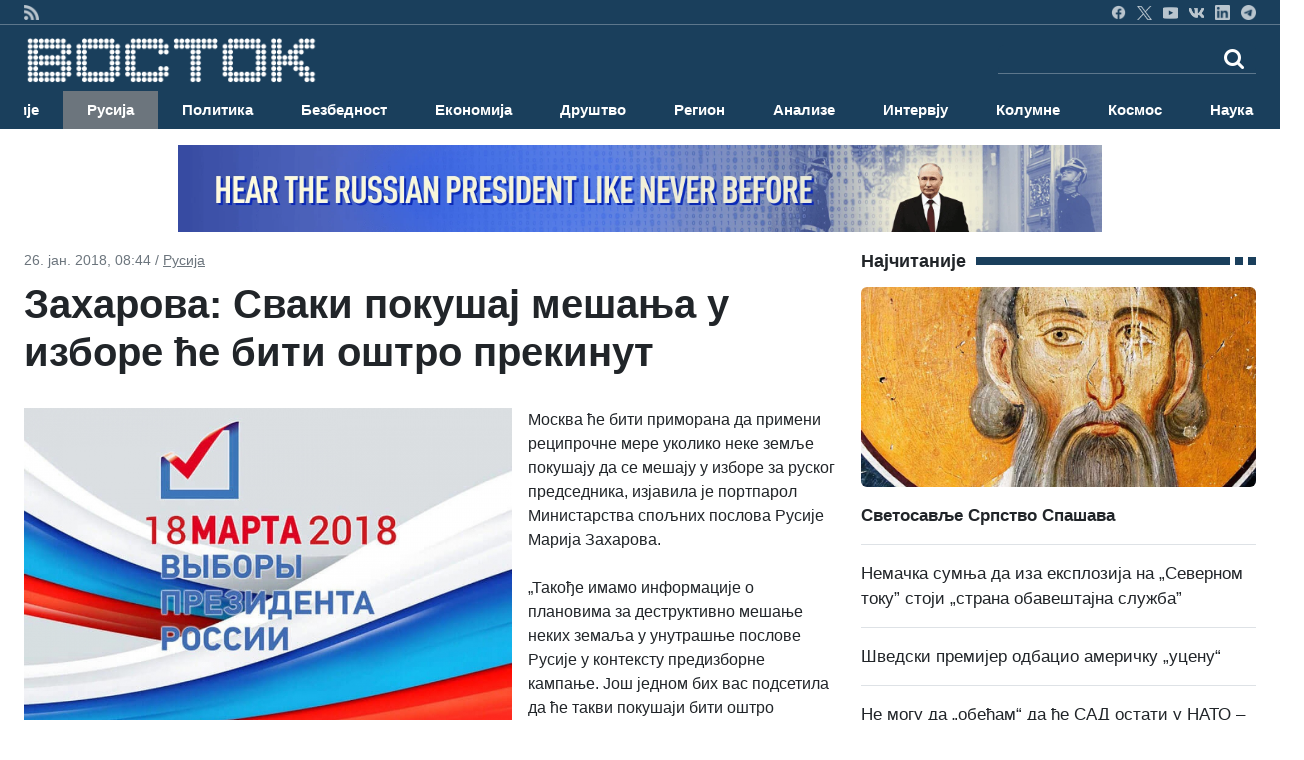

--- FILE ---
content_type: text/html; charset=UTF-8
request_url: https://vostok.rs/index.php?option=btg_novosti&catnovosti=1&idnovost=107375&Zaharova:-Svaki-pokusaj-mesanja-u-izbore-ce-biti-ostro-prekinut
body_size: 11865
content:


<!DOCTYPE html>
<html xmlns="http://www.w3.org/1999/xhtml" xml:lang="sr-rs" lang="sr-rs">

<head>
	<meta charset="utf-8">
	<meta http-equiv="X-UA-Compatible" content="IE=edge">
	<meta name="viewport" content="width=device-width, initial-scale=1">
	<title>Захарова: Сваки покушај мешања у изборе ће бити оштро прекинут</title>

	<!-- <link href="sajt/sabloni2/css/bootstrap.min.css" rel="stylesheet"> -->
	<link href="https://cdn.jsdelivr.net/npm/bootstrap@5.3.3/dist/css/bootstrap.min.css" rel="stylesheet" integrity="sha384-QWTKZyjpPEjISv5WaRU9OFeRpok6YctnYmDr5pNlyT2bRjXh0JMhjY6hW+ALEwIH" crossorigin="anonymous">
	<link href="https://maxcdn.bootstrapcdn.com/font-awesome/4.2.0/css/font-awesome.min.css" rel="stylesheet">
	<link href="sajt/sabloni2/css/style_v2.css" rel="stylesheet">
	<link href="sajt/sabloni2/css/slajder_v2.css" rel="stylesheet">

	
	<meta name="keywords" content="Zaharova:-Svaki-pokusaj-mesanja-u-izbore-ce-biti-ostro-prekinut, Захарова: Сваки покушај мешања у изборе ће бити оштро прекинут">
	
	<meta name="description" content="Москва ће бити приморана да примени реципрочне мере уколико неке земље покушају да се мешају у изборе за руског председника, ...">
	<meta property="og:site_name" content="ВОСТОК вести">
	<meta property="og:title" content="Захарова: Сваки покушај мешања у изборе ће бити оштро прекинут" />
	<meta property="og:type" content="website" />
	<meta property="og:url" content="https://www.vostok.rs/index.php?option=btg_novosti&catnovosti=1&idnovost=107375&Zaharova:-Svaki-pokusaj-mesanja-u-izbore-ce-biti-ostro-prekinut" />
	<meta property="og:description" content="Москва ће бити приморана да примени реципрочне мере уколико неке земље покушају да се мешају у изборе за руског председника, ..." />
	
	<meta property="og:image:width" content="1200" />
	<meta property="og:image:height" content="630" />

	<meta property="og:image" content="https://vostok.rs/sajt/doc/Image/novosti_sr/rusija/107375_vest_tgf.jpg"/>	
	<meta name="twitter:site" content="vostokvesti">
	<meta name="twitter:card" content="summary">
	<meta name="twitter:image:width" content="150">
	<meta name="twitter:image:height" content="150">

	<link rel="shortcut stilovi" href="sajt/sabloni2/img/favicon.ico" type="image/x-stilovi">
	<link rel="stilovi" href="sajt/sabloni2/img/fav.png" type="image/x-stilovi">
	<link rel="shortcut icon" href="sajt/static/favicon.ico" />

	<meta property="fb:admins" content="521605079" />
	<meta property="fb:app_id" content="107325186090942" />

	<link href="https://maxcdn.bootstrapcdn.com/font-awesome/4.2.0/css/font-awesome.min.css" rel="stylesheet">
	<link href='https://fonts.googleapis.com/css?family=Roboto+Condensed:700' rel='stylesheet' type='text/css'>
	<link href='https://fonts.googleapis.com/css?family=Ropa+Sans' rel='stylesheet' type='text/css'>

	<script src="sajt/sabloni2/js/jquery-1.11.3.min.js"></script>
	<script src="sajt/sabloni2/js/jquery-migrate-1.2.1.min.js"></script>

	<!-- REKLAME -->
	<script type="text/javascript" src="/sajt/js/jquery.cycle.all.min.js"></script>
	<script type="text/javascript">
		function RunMe() {
			$.fn.cycle.defaults.speed = 900;
			$.fn.cycle.defaults.timeout = 6000;

		}
		$(document).ready(
			function() {
				RunMe();
			}
		);
	</script>

	
		<script>
			//			    $(document).ready(function () {

			$('#fade-1C1').ready(function() {
				$('#fade-1C1').cycle({
					fx: 'fade'
				});
			});
			//			    });
		</script>

	
		<script>
			//			    $(document).ready(function () {

			$('#fadeD4').ready(function() {
				$('#fadeD4').cycle({
					fx: 'fade'
				});
			});
			//			    });
		</script>

	
		<script>
			//			    $(document).ready(function () {

			$('#fade12D4').ready(function() {
				$('#fade12D4').cycle({
					fx: 'fade'
				});
			});
			//			    });
		</script>

	
		<script>
			//			    $(document).ready(function () {

			$('#fade15D4').ready(function() {
				$('#fade15D4').cycle({
					fx: 'fade'
				});
			});
			//			    });
		</script>

	
		<script>
			//			    $(document).ready(function () {

			$('#fade16D4').ready(function() {
				$('#fade16D4').cycle({
					fx: 'fade'
				});
			});
			//			    });
		</script>

	
		<script>
			//			    $(document).ready(function () {

			$('#fade14D4').ready(function() {
				$('#fade14D4').cycle({
					fx: 'fade'
				});
			});
			//			    });
		</script>

	
		<script>
			//			    $(document).ready(function () {

			$('#fade11D4').ready(function() {
				$('#fade11D4').cycle({
					fx: 'fade'
				});
			});
			//			    });
		</script>

	
		<script>
			//			    $(document).ready(function () {

			$('#fade10D4').ready(function() {
				$('#fade10D4').cycle({
					fx: 'fade'
				});
			});
			//			    });
		</script>

	
		<script>
			//			    $(document).ready(function () {

			$('#fade4D4').ready(function() {
				$('#fade4D4').cycle({
					fx: 'fade'
				});
			});
			//			    });
		</script>

	
		<script>
			//			    $(document).ready(function () {

			$('#fade13D4').ready(function() {
				$('#fade13D4').cycle({
					fx: 'fade'
				});
			});
			//			    });
		</script>

	
		<script>
			//			    $(document).ready(function () {

			$('#fade5D4').ready(function() {
				$('#fade5D4').cycle({
					fx: 'fade'
				});
			});
			//			    });
		</script>

	
		<script>
			//			    $(document).ready(function () {

			$('#fade9D4').ready(function() {
				$('#fade9D4').cycle({
					fx: 'fade'
				});
			});
			//			    });
		</script>

	
		<script>
			//			    $(document).ready(function () {

			$('#fade8D4').ready(function() {
				$('#fade8D4').cycle({
					fx: 'fade'
				});
			});
			//			    });
		</script>

	
		<script>
			//			    $(document).ready(function () {

			$('#fade17D4').ready(function() {
				$('#fade17D4').cycle({
					fx: 'fade'
				});
			});
			//			    });
		</script>

	
		<script>
			//			    $(document).ready(function () {

			$('#fade3D4').ready(function() {
				$('#fade3D4').cycle({
					fx: 'fade'
				});
			});
			//			    });
		</script>

	
		<script>
			//			    $(document).ready(function () {

			$('#fade6D4').ready(function() {
				$('#fade6D4').cycle({
					fx: 'fade'
				});
			});
			//			    });
		</script>

	
		<script>
			//			    $(document).ready(function () {

			$('#fade7D4').ready(function() {
				$('#fade7D4').cycle({
					fx: 'fade'
				});
			});
			//			    });
		</script>

	
		<script>
			//			    $(document).ready(function () {

			$('#fade2D4').ready(function() {
				$('#fade2D4').cycle({
					fx: 'fade'
				});
			});
			//			    });
		</script>

	
		<script>
			//			    $(document).ready(function () {

			$('#fade1D4').ready(function() {
				$('#fade1D4').cycle({
					fx: 'fade'
				});
			});
			//			    });
		</script>

	
		<script>
			//			    $(document).ready(function () {

			$('#fadeD1').ready(function() {
				$('#fadeD1').cycle({
					fx: 'fade'
				});
			});
			//			    });
		</script>

	
		<script>
			//			    $(document).ready(function () {

			$('#fadeD3').ready(function() {
				$('#fadeD3').cycle({
					fx: 'fade'
				});
			});
			//			    });
		</script>

	
		<script>
			//			    $(document).ready(function () {

			$('#fade12D3').ready(function() {
				$('#fade12D3').cycle({
					fx: 'fade'
				});
			});
			//			    });
		</script>

	
		<script>
			//			    $(document).ready(function () {

			$('#fade15D3').ready(function() {
				$('#fade15D3').cycle({
					fx: 'fade'
				});
			});
			//			    });
		</script>

	
		<script>
			//			    $(document).ready(function () {

			$('#fade16D3').ready(function() {
				$('#fade16D3').cycle({
					fx: 'fade'
				});
			});
			//			    });
		</script>

	
		<script>
			//			    $(document).ready(function () {

			$('#fade14D3').ready(function() {
				$('#fade14D3').cycle({
					fx: 'fade'
				});
			});
			//			    });
		</script>

	
		<script>
			//			    $(document).ready(function () {

			$('#fade11D3').ready(function() {
				$('#fade11D3').cycle({
					fx: 'fade'
				});
			});
			//			    });
		</script>

	
		<script>
			//			    $(document).ready(function () {

			$('#fade10D3').ready(function() {
				$('#fade10D3').cycle({
					fx: 'fade'
				});
			});
			//			    });
		</script>

	
		<script>
			//			    $(document).ready(function () {

			$('#fade4D3').ready(function() {
				$('#fade4D3').cycle({
					fx: 'fade'
				});
			});
			//			    });
		</script>

	
		<script>
			//			    $(document).ready(function () {

			$('#fade13D3').ready(function() {
				$('#fade13D3').cycle({
					fx: 'fade'
				});
			});
			//			    });
		</script>

	
		<script>
			//			    $(document).ready(function () {

			$('#fade5D3').ready(function() {
				$('#fade5D3').cycle({
					fx: 'fade'
				});
			});
			//			    });
		</script>

	
		<script>
			//			    $(document).ready(function () {

			$('#fade9D3').ready(function() {
				$('#fade9D3').cycle({
					fx: 'fade'
				});
			});
			//			    });
		</script>

	
		<script>
			//			    $(document).ready(function () {

			$('#fade8D3').ready(function() {
				$('#fade8D3').cycle({
					fx: 'fade'
				});
			});
			//			    });
		</script>

	
		<script>
			//			    $(document).ready(function () {

			$('#fade17D3').ready(function() {
				$('#fade17D3').cycle({
					fx: 'fade'
				});
			});
			//			    });
		</script>

	
		<script>
			//			    $(document).ready(function () {

			$('#fade3D3').ready(function() {
				$('#fade3D3').cycle({
					fx: 'fade'
				});
			});
			//			    });
		</script>

	
		<script>
			//			    $(document).ready(function () {

			$('#fade6D3').ready(function() {
				$('#fade6D3').cycle({
					fx: 'fade'
				});
			});
			//			    });
		</script>

	
		<script>
			//			    $(document).ready(function () {

			$('#fade6D2').ready(function() {
				$('#fade6D2').cycle({
					fx: 'fade'
				});
			});
			//			    });
		</script>

	
		<script>
			//			    $(document).ready(function () {

			$('#fade7D2').ready(function() {
				$('#fade7D2').cycle({
					fx: 'fade'
				});
			});
			//			    });
		</script>

	
		<script>
			//			    $(document).ready(function () {

			$('#fade7D3').ready(function() {
				$('#fade7D3').cycle({
					fx: 'fade'
				});
			});
			//			    });
		</script>

	
		<script>
			//			    $(document).ready(function () {

			$('#fade2D3').ready(function() {
				$('#fade2D3').cycle({
					fx: 'fade'
				});
			});
			//			    });
		</script>

	
		<script>
			//			    $(document).ready(function () {

			$('#fadeD2').ready(function() {
				$('#fadeD2').cycle({
					fx: 'fade'
				});
			});
			//			    });
		</script>

	
		<script>
			//			    $(document).ready(function () {

			$('#fade12D2').ready(function() {
				$('#fade12D2').cycle({
					fx: 'fade'
				});
			});
			//			    });
		</script>

	
		<script>
			//			    $(document).ready(function () {

			$('#fade15D2').ready(function() {
				$('#fade15D2').cycle({
					fx: 'fade'
				});
			});
			//			    });
		</script>

	
		<script>
			//			    $(document).ready(function () {

			$('#fade16D2').ready(function() {
				$('#fade16D2').cycle({
					fx: 'fade'
				});
			});
			//			    });
		</script>

	
		<script>
			//			    $(document).ready(function () {

			$('#fade14D2').ready(function() {
				$('#fade14D2').cycle({
					fx: 'fade'
				});
			});
			//			    });
		</script>

	
		<script>
			//			    $(document).ready(function () {

			$('#fade11D2').ready(function() {
				$('#fade11D2').cycle({
					fx: 'fade'
				});
			});
			//			    });
		</script>

	
		<script>
			//			    $(document).ready(function () {

			$('#fade10D2').ready(function() {
				$('#fade10D2').cycle({
					fx: 'fade'
				});
			});
			//			    });
		</script>

	
		<script>
			//			    $(document).ready(function () {

			$('#fade4D2').ready(function() {
				$('#fade4D2').cycle({
					fx: 'fade'
				});
			});
			//			    });
		</script>

	
		<script>
			//			    $(document).ready(function () {

			$('#fade13D2').ready(function() {
				$('#fade13D2').cycle({
					fx: 'fade'
				});
			});
			//			    });
		</script>

	
		<script>
			//			    $(document).ready(function () {

			$('#fade5D2').ready(function() {
				$('#fade5D2').cycle({
					fx: 'fade'
				});
			});
			//			    });
		</script>

	
		<script>
			//			    $(document).ready(function () {

			$('#fade9D2').ready(function() {
				$('#fade9D2').cycle({
					fx: 'fade'
				});
			});
			//			    });
		</script>

	
		<script>
			//			    $(document).ready(function () {

			$('#fade8D2').ready(function() {
				$('#fade8D2').cycle({
					fx: 'fade'
				});
			});
			//			    });
		</script>

	
		<script>
			//			    $(document).ready(function () {

			$('#fade17D2').ready(function() {
				$('#fade17D2').cycle({
					fx: 'fade'
				});
			});
			//			    });
		</script>

	
		<script>
			//			    $(document).ready(function () {

			$('#fade3D2').ready(function() {
				$('#fade3D2').cycle({
					fx: 'fade'
				});
			});
			//			    });
		</script>

	
		<script>
			//			    $(document).ready(function () {

			$('#fade2D2').ready(function() {
				$('#fade2D2').cycle({
					fx: 'fade'
				});
			});
			//			    });
		</script>

	
		<script>
			//			    $(document).ready(function () {

			$('#fade1D2').ready(function() {
				$('#fade1D2').cycle({
					fx: 'fade'
				});
			});
			//			    });
		</script>

	
		<script>
			//			    $(document).ready(function () {

			$('#fade1D3').ready(function() {
				$('#fade1D3').cycle({
					fx: 'fade'
				});
			});
			//			    });
		</script>

	
		<script>
			//			    $(document).ready(function () {

			$('#fade-1C3').ready(function() {
				$('#fade-1C3').cycle({
					fx: 'fade'
				});
			});
			//			    });
		</script>

	
		<script>
			//			    $(document).ready(function () {

			$('#fade-1IS').ready(function() {
				$('#fade-1IS').cycle({
					fx: 'fade'
				});
			});
			//			    });
		</script>

	
		<script>
			//			    $(document).ready(function () {

			$('#fade-1IS').ready(function() {
				$('#fade-1IS').cycle({
					fx: 'fade'
				});
			});
			//			    });
		</script>

	
		<script>
			//			    $(document).ready(function () {

			$('#fade-1IS').ready(function() {
				$('#fade-1IS').cycle({
					fx: 'fade'
				});
			});
			//			    });
		</script>

	
		<script>
			//			    $(document).ready(function () {

			$('#fade-1IS').ready(function() {
				$('#fade-1IS').cycle({
					fx: 'fade'
				});
			});
			//			    });
		</script>

	
		<script>
			//			    $(document).ready(function () {

			$('#fade-1IS').ready(function() {
				$('#fade-1IS').cycle({
					fx: 'fade'
				});
			});
			//			    });
		</script>

	
		<script>
			//			    $(document).ready(function () {

			$('#fade-1IS').ready(function() {
				$('#fade-1IS').cycle({
					fx: 'fade'
				});
			});
			//			    });
		</script>

	
		<script>
			//			    $(document).ready(function () {

			$('#fade-1IS').ready(function() {
				$('#fade-1IS').cycle({
					fx: 'fade'
				});
			});
			//			    });
		</script>

	
		<script>
			//			    $(document).ready(function () {

			$('#fade-1IS').ready(function() {
				$('#fade-1IS').cycle({
					fx: 'fade'
				});
			});
			//			    });
		</script>

	
		<script>
			//			    $(document).ready(function () {

			$('#fade-1IS').ready(function() {
				$('#fade-1IS').cycle({
					fx: 'fade'
				});
			});
			//			    });
		</script>

	
		<script>
			//			    $(document).ready(function () {

			$('#fade-1IS').ready(function() {
				$('#fade-1IS').cycle({
					fx: 'fade'
				});
			});
			//			    });
		</script>

	
		<script>
			//			    $(document).ready(function () {

			$('#fade7D5').ready(function() {
				$('#fade7D5').cycle({
					fx: 'fade'
				});
			});
			//			    });
		</script>

	
		<script>
			//			    $(document).ready(function () {

			$('#fade6D5').ready(function() {
				$('#fade6D5').cycle({
					fx: 'fade'
				});
			});
			//			    });
		</script>

	
		<script>
			//			    $(document).ready(function () {

			$('#fade2D5').ready(function() {
				$('#fade2D5').cycle({
					fx: 'fade'
				});
			});
			//			    });
		</script>

	
		<script>
			//			    $(document).ready(function () {

			$('#fade1D5').ready(function() {
				$('#fade1D5').cycle({
					fx: 'fade'
				});
			});
			//			    });
		</script>

	
		<script>
			//			    $(document).ready(function () {

			$('#fade-1C4').ready(function() {
				$('#fade-1C4').cycle({
					fx: 'fade'
				});
			});
			//			    });
		</script>

	
		<script>
			//			    $(document).ready(function () {

			$('#fade-1C5').ready(function() {
				$('#fade-1C5').cycle({
					fx: 'fade'
				});
			});
			//			    });
		</script>

	
		<script>
			//			    $(document).ready(function () {

			$('#fade14D1').ready(function() {
				$('#fade14D1').cycle({
					fx: 'fade'
				});
			});
			//			    });
		</script>

	
		<script>
			//			    $(document).ready(function () {

			$('#fade18D1').ready(function() {
				$('#fade18D1').cycle({
					fx: 'fade'
				});
			});
			//			    });
		</script>

	
		<script>
			//			    $(document).ready(function () {

			$('#fade11D1').ready(function() {
				$('#fade11D1').cycle({
					fx: 'fade'
				});
			});
			//			    });
		</script>

	
		<script>
			//			    $(document).ready(function () {

			$('#fade1D1').ready(function() {
				$('#fade1D1').cycle({
					fx: 'fade'
				});
			});
			//			    });
		</script>

	
		<script>
			//			    $(document).ready(function () {

			$('#fade2D1').ready(function() {
				$('#fade2D1').cycle({
					fx: 'fade'
				});
			});
			//			    });
		</script>

	
		<script>
			//			    $(document).ready(function () {

			$('#fade4D1').ready(function() {
				$('#fade4D1').cycle({
					fx: 'fade'
				});
			});
			//			    });
		</script>

	
		<script>
			//			    $(document).ready(function () {

			$('#fade12D1').ready(function() {
				$('#fade12D1').cycle({
					fx: 'fade'
				});
			});
			//			    });
		</script>

	
		<script>
			//			    $(document).ready(function () {

			$('#fade10D1').ready(function() {
				$('#fade10D1').cycle({
					fx: 'fade'
				});
			});
			//			    });
		</script>

	
		<script>
			//			    $(document).ready(function () {

			$('#fade10D1').ready(function() {
				$('#fade10D1').cycle({
					fx: 'fade'
				});
			});
			//			    });
		</script>

	
		<script>
			//			    $(document).ready(function () {

			$('#fade13D1').ready(function() {
				$('#fade13D1').cycle({
					fx: 'fade'
				});
			});
			//			    });
		</script>

	
		<script>
			//			    $(document).ready(function () {

			$('#fade5D1').ready(function() {
				$('#fade5D1').cycle({
					fx: 'fade'
				});
			});
			//			    });
		</script>

	
		<script>
			//			    $(document).ready(function () {

			$('#fade9D1').ready(function() {
				$('#fade9D1').cycle({
					fx: 'fade'
				});
			});
			//			    });
		</script>

	
		<script>
			//			    $(document).ready(function () {

			$('#fade15D1').ready(function() {
				$('#fade15D1').cycle({
					fx: 'fade'
				});
			});
			//			    });
		</script>

	
		<script>
			//			    $(document).ready(function () {

			$('#fade16D1').ready(function() {
				$('#fade16D1').cycle({
					fx: 'fade'
				});
			});
			//			    });
		</script>

	
		<script>
			//			    $(document).ready(function () {

			$('#fade6D1').ready(function() {
				$('#fade6D1').cycle({
					fx: 'fade'
				});
			});
			//			    });
		</script>

	
		<script>
			//			    $(document).ready(function () {

			$('#fade3D1').ready(function() {
				$('#fade3D1').cycle({
					fx: 'fade'
				});
			});
			//			    });
		</script>

	
		<script>
			//			    $(document).ready(function () {

			$('#fade17D1').ready(function() {
				$('#fade17D1').cycle({
					fx: 'fade'
				});
			});
			//			    });
		</script>

	
		<script>
			//			    $(document).ready(function () {

			$('#fade8D1').ready(function() {
				$('#fade8D1').cycle({
					fx: 'fade'
				});
			});
			//			    });
		</script>

	
		<script>
			//			    $(document).ready(function () {

			$('#fade7D1').ready(function() {
				$('#fade7D1').cycle({
					fx: 'fade'
				});
			});
			//			    });
		</script>

	
		<script>
			//			    $(document).ready(function () {

			$('#fade-1C2').ready(function() {
				$('#fade-1C2').cycle({
					fx: 'fade'
				});
			});
			//			    });
		</script>

	
		<script>
			//			    $(document).ready(function () {

			$('#fade7PD').ready(function() {
				$('#fade7PD').cycle({
					fx: 'fade'
				});
			});
			//			    });
		</script>

	
		<script>
			//			    $(document).ready(function () {

			$('#fade2PD').ready(function() {
				$('#fade2PD').cycle({
					fx: 'fade'
				});
			});
			//			    });
		</script>

	
		<script>
			//			    $(document).ready(function () {

			$('#fade6PD').ready(function() {
				$('#fade6PD').cycle({
					fx: 'fade'
				});
			});
			//			    });
		</script>

	
		<script>
			//			    $(document).ready(function () {

			$('#fade1PD').ready(function() {
				$('#fade1PD').cycle({
					fx: 'fade'
				});
			});
			//			    });
		</script>

	
		<script>
			//			    $(document).ready(function () {

			$('#fade12PD').ready(function() {
				$('#fade12PD').cycle({
					fx: 'fade'
				});
			});
			//			    });
		</script>

	
		<script>
			//			    $(document).ready(function () {

			$('#fade15PD').ready(function() {
				$('#fade15PD').cycle({
					fx: 'fade'
				});
			});
			//			    });
		</script>

	
		<script>
			//			    $(document).ready(function () {

			$('#fade16PD').ready(function() {
				$('#fade16PD').cycle({
					fx: 'fade'
				});
			});
			//			    });
		</script>

	
		<script>
			//			    $(document).ready(function () {

			$('#fade14PD').ready(function() {
				$('#fade14PD').cycle({
					fx: 'fade'
				});
			});
			//			    });
		</script>

	
		<script>
			//			    $(document).ready(function () {

			$('#fade13PD').ready(function() {
				$('#fade13PD').cycle({
					fx: 'fade'
				});
			});
			//			    });
		</script>

	
		<script>
			//			    $(document).ready(function () {

			$('#fade17PD').ready(function() {
				$('#fade17PD').cycle({
					fx: 'fade'
				});
			});
			//			    });
		</script>

	
		<script>
			//			    $(document).ready(function () {

			$('#fade11PD').ready(function() {
				$('#fade11PD').cycle({
					fx: 'fade'
				});
			});
			//			    });
		</script>

	
		<script>
			//			    $(document).ready(function () {

			$('#fade9PD').ready(function() {
				$('#fade9PD').cycle({
					fx: 'fade'
				});
			});
			//			    });
		</script>

	
		<script>
			//			    $(document).ready(function () {

			$('#fade5PD').ready(function() {
				$('#fade5PD').cycle({
					fx: 'fade'
				});
			});
			//			    });
		</script>

	
		<script>
			//			    $(document).ready(function () {

			$('#fade10PD').ready(function() {
				$('#fade10PD').cycle({
					fx: 'fade'
				});
			});
			//			    });
		</script>

	
		<script>
			//			    $(document).ready(function () {

			$('#fade4PD').ready(function() {
				$('#fade4PD').cycle({
					fx: 'fade'
				});
			});
			//			    });
		</script>

	
		<script>
			//			    $(document).ready(function () {

			$('#fade15V').ready(function() {
				$('#fade15V').cycle({
					fx: 'fade'
				});
			});
			//			    });
		</script>

	
		<script>
			//			    $(document).ready(function () {

			$('#fade16V').ready(function() {
				$('#fade16V').cycle({
					fx: 'fade'
				});
			});
			//			    });
		</script>

	
		<script>
			//			    $(document).ready(function () {

			$('#fade14V').ready(function() {
				$('#fade14V').cycle({
					fx: 'fade'
				});
			});
			//			    });
		</script>

	
		<script>
			//			    $(document).ready(function () {

			$('#fade13V').ready(function() {
				$('#fade13V').cycle({
					fx: 'fade'
				});
			});
			//			    });
		</script>

	
		<script>
			//			    $(document).ready(function () {

			$('#fade17V').ready(function() {
				$('#fade17V').cycle({
					fx: 'fade'
				});
			});
			//			    });
		</script>

	
		<script>
			//			    $(document).ready(function () {

			$('#fade6V').ready(function() {
				$('#fade6V').cycle({
					fx: 'fade'
				});
			});
			//			    });
		</script>

	
		<script>
			//			    $(document).ready(function () {

			$('#fade12V').ready(function() {
				$('#fade12V').cycle({
					fx: 'fade'
				});
			});
			//			    });
		</script>

	
		<script>
			//			    $(document).ready(function () {

			$('#fade1V').ready(function() {
				$('#fade1V').cycle({
					fx: 'fade'
				});
			});
			//			    });
		</script>

	
		<script>
			//			    $(document).ready(function () {

			$('#fade11V').ready(function() {
				$('#fade11V').cycle({
					fx: 'fade'
				});
			});
			//			    });
		</script>

	
		<script>
			//			    $(document).ready(function () {

			$('#fade9V').ready(function() {
				$('#fade9V').cycle({
					fx: 'fade'
				});
			});
			//			    });
		</script>

	
		<script>
			//			    $(document).ready(function () {

			$('#fade5V').ready(function() {
				$('#fade5V').cycle({
					fx: 'fade'
				});
			});
			//			    });
		</script>

	
		<script>
			//			    $(document).ready(function () {

			$('#fade10V').ready(function() {
				$('#fade10V').cycle({
					fx: 'fade'
				});
			});
			//			    });
		</script>

	
		<script>
			//			    $(document).ready(function () {

			$('#fade4V').ready(function() {
				$('#fade4V').cycle({
					fx: 'fade'
				});
			});
			//			    });
		</script>

	
		<script>
			//			    $(document).ready(function () {

			$('#fade8V').ready(function() {
				$('#fade8V').cycle({
					fx: 'fade'
				});
			});
			//			    });
		</script>

	
		<script>
			//			    $(document).ready(function () {

			$('#fade3V').ready(function() {
				$('#fade3V').cycle({
					fx: 'fade'
				});
			});
			//			    });
		</script>

	
		<script>
			//			    $(document).ready(function () {

			$('#fade7V').ready(function() {
				$('#fade7V').cycle({
					fx: 'fade'
				});
			});
			//			    });
		</script>

	
		<script>
			//			    $(document).ready(function () {

			$('#fade2V').ready(function() {
				$('#fade2V').cycle({
					fx: 'fade'
				});
			});
			//			    });
		</script>

	
		<script>
			//			    $(document).ready(function () {

			$('#fade15V').ready(function() {
				$('#fade15V').cycle({
					fx: 'fade'
				});
			});
			//			    });
		</script>

	
		<script>
			//			    $(document).ready(function () {

			$('#fade12V').ready(function() {
				$('#fade12V').cycle({
					fx: 'fade'
				});
			});
			//			    });
		</script>

	
		<script>
			//			    $(document).ready(function () {

			$('#fade16V').ready(function() {
				$('#fade16V').cycle({
					fx: 'fade'
				});
			});
			//			    });
		</script>

	
		<script>
			//			    $(document).ready(function () {

			$('#fade14V').ready(function() {
				$('#fade14V').cycle({
					fx: 'fade'
				});
			});
			//			    });
		</script>

	
		<script>
			//			    $(document).ready(function () {

			$('#fade13V').ready(function() {
				$('#fade13V').cycle({
					fx: 'fade'
				});
			});
			//			    });
		</script>

	
		<script>
			//			    $(document).ready(function () {

			$('#fade17V').ready(function() {
				$('#fade17V').cycle({
					fx: 'fade'
				});
			});
			//			    });
		</script>

	
		<script>
			//			    $(document).ready(function () {

			$('#fade11V').ready(function() {
				$('#fade11V').cycle({
					fx: 'fade'
				});
			});
			//			    });
		</script>

	
		<script>
			//			    $(document).ready(function () {

			$('#fade9V').ready(function() {
				$('#fade9V').cycle({
					fx: 'fade'
				});
			});
			//			    });
		</script>

	
		<script>
			//			    $(document).ready(function () {

			$('#fade5V').ready(function() {
				$('#fade5V').cycle({
					fx: 'fade'
				});
			});
			//			    });
		</script>

	
		<script>
			//			    $(document).ready(function () {

			$('#fade10V').ready(function() {
				$('#fade10V').cycle({
					fx: 'fade'
				});
			});
			//			    });
		</script>

	
		<script>
			//			    $(document).ready(function () {

			$('#fade1V').ready(function() {
				$('#fade1V').cycle({
					fx: 'fade'
				});
			});
			//			    });
		</script>

	
		<script>
			//			    $(document).ready(function () {

			$('#fade6V').ready(function() {
				$('#fade6V').cycle({
					fx: 'fade'
				});
			});
			//			    });
		</script>

	
		<script>
			//			    $(document).ready(function () {

			$('#fade2V').ready(function() {
				$('#fade2V').cycle({
					fx: 'fade'
				});
			});
			//			    });
		</script>

	
		<script>
			//			    $(document).ready(function () {

			$('#fade3V').ready(function() {
				$('#fade3V').cycle({
					fx: 'fade'
				});
			});
			//			    });
		</script>

	
		<script>
			//			    $(document).ready(function () {

			$('#fade8V').ready(function() {
				$('#fade8V').cycle({
					fx: 'fade'
				});
			});
			//			    });
		</script>

	
		<script>
			//			    $(document).ready(function () {

			$('#fade4V').ready(function() {
				$('#fade4V').cycle({
					fx: 'fade'
				});
			});
			//			    });
		</script>

	
		<script>
			//			    $(document).ready(function () {

			$('#fade7V').ready(function() {
				$('#fade7V').cycle({
					fx: 'fade'
				});
			});
			//			    });
		</script>

	
		<script>
			//			    $(document).ready(function () {

			$('#fade-1V').ready(function() {
				$('#fade-1V').cycle({
					fx: 'fade'
				});
			});
			//			    });
		</script>

	
		<script>
			//			    $(document).ready(function () {

			$('#fadeV').ready(function() {
				$('#fadeV').cycle({
					fx: 'fade'
				});
			});
			//			    });
		</script>

	
		<script>
			//			    $(document).ready(function () {

			$('#fade-1V').ready(function() {
				$('#fade-1V').cycle({
					fx: 'fade'
				});
			});
			//			    });
		</script>

	
		<script>
			//			    $(document).ready(function () {

			$('#fadeD12').ready(function() {
				$('#fadeD12').cycle({
					fx: 'fade'
				});
			});
			//			    });
		</script>

	
		<script>
			//			    $(document).ready(function () {

			$('#fade-1D12').ready(function() {
				$('#fade-1D12').cycle({
					fx: 'fade'
				});
			});
			//			    });
		</script>

	
		<script>
			//			    $(document).ready(function () {

			$('#fadeD1').ready(function() {
				$('#fadeD1').cycle({
					fx: 'fade'
				});
			});
			//			    });
		</script>

	
		<script>
			//			    $(document).ready(function () {

			$('#fadePD').ready(function() {
				$('#fadePD').cycle({
					fx: 'fade'
				});
			});
			//			    });
		</script>

	
		<script>
			//			    $(document).ready(function () {

			$('#fadeD4').ready(function() {
				$('#fadeD4').cycle({
					fx: 'fade'
				});
			});
			//			    });
		</script>

	
		<script>
			//			    $(document).ready(function () {

			$('#fadeIS').ready(function() {
				$('#fadeIS').cycle({
					fx: 'fade'
				});
			});
			//			    });
		</script>

	
		<script>
			//			    $(document).ready(function () {

			$('#fade-1C5').ready(function() {
				$('#fade-1C5').cycle({
					fx: 'fade'
				});
			});
			//			    });
		</script>

	
	<script type="text/javascript">
		$(document).ready(function() {
			$(".kreatki-link .show-preuzmi-link").click(function() {
				$(this).hide();
				$(".kreatki-link .hide-preuzmi-link").css("display", "block");
			});
		});
	</script>

	
	<style>
		.panel-body:not(.two-col) {
			padding: 0px
		}

		.glyphicon {
			margin-right: 5px;
		}

		.glyphicon-new-window {
			margin-left: 5px;
		}

		.panel-body .radio,
		.panel-body .checkbox {
			margin-top: 0px;
			margin-bottom: 0px;
		}

		.panel-body .list-group {
			margin-bottom: 0;
		}

		.margin-bottom-none {
			margin-bottom: 0;
		}

		.panel-body .radio label,
		.panel-body .checkbox label {
			display: block;
		}

		.panel-poll * {
			color: white;
		}

		.panel-poll button.btn.btn-primary.btn-block {
			border-color: white;
			background-color: #1a3f5c;
		}

		.panel-poll button:hover {
			opacity: .5;
		}

		.panel-poll {
			background-color: #1a3f5c;
			border-color: #ddd;
		}

		.panel-poll .panel-heading,
		.panel-poll .panel-footer {
			background-color: #1a3f5c;
			border-color: #ddd;
		}
	</style>
</head>
<body onLoad="RunMe();">
	
<style>
    #navbar-collapse {
        transition: height 1s ease, opacity 1s ease;
    }

    @media (max-width: 992px) {
        #navbar-collapse.show {
            position: absolute;
            top: 50;
            left: 0;
            width: 100%;
            background-color: #1a3f5c;
            z-index: 9999;
        }
    }

    #mobile-search-overlay {
        position: fixed;
        top: 0;
        left: 0;
        width: 100%;
        height: 100%;
        background-color: rgba(0, 0, 0, 0.5);
        z-index: 9999;
        display: none;
        box-sizing: border-box;
    }

    .search-inner {
        background-color: #0D202E;
        margin: 0 auto;
        max-width: 600px;
        padding: 10px;
        position: relative;
    }

    body.no-scroll {
        overflow: hidden;
    }
</style>

<div id="header_wrapper1" class="d-grid align-items-center">
    <div class="mx-4">
        <div class="row">
            <div class="col-lg-12 header_social vostok-container">
                <ul>
                    <li class="me-2 float-start"><a href="https://vostok.rs/useRss.php" target="_blank" title="RSS"><img src="sajt/sabloni2/img/social2/rss.png"></a></li>
                    <li class="me-2"><a href="https://www.facebook.com/vostok.vesti/" target="_blank" title="Facebook"><img src="sajt/sabloni2/img/social2/facebook.png"></a></li>
                    <li class="me-2"><a href="https://x.com/vostokvesti" target="_blank" title="X"><img src="sajt/sabloni2/img/social2/x.png"></a></li>
                    <li class="me-2"><a href="https://www.youtube.com/user/vostokvesti" target="_blank" title="YouTube"><img src="sajt/sabloni2/img/social2/youtube.png"></a></li>
                    <li class="me-2"><a href="http://vk.com/vostokvesti" target="_blank" title="VKontakte"><img src="sajt/sabloni2/img/social2/vkontakte.png"></a></li>
                    <li class="me-2"><a href="https://www.linkedin.com/in/vostokvesti/" target="_blank" title="LinkedIn"><img src="sajt/sabloni2/img/social2/linkedin.png"></a></li>
                    <li><a href="https://t.me/vostokvesti" target="_blank" title="Telegram"><img src="sajt/sabloni2/img/social2/telegram.png"></a></li>
                </ul>
            </div>
        </div>
    </div>
</div>

<div id="header_wrapper2" class="pt-lg-1 pt-0">
    <div class="vostok-container">
        <div class="mx-4">
            <div class="row d-none d-lg-flex">
                <div class="col-lg-4 my-2 col-12">
                    <a href="/index.php"><img class="w-75" src="sajt/sabloni2/img/logo-vostok1.png" alt="vostok_logo" title="ВОСТОК | Вести из Русије на српском"></a>
                </div>
                <div class="col-lg-4 offset-lg-4 d-flex justify-content-end align-items-center">
                    <div class="div-inline" id="searchform1">
                        <div class="input-group">
                            <input type="text" class="form-control border-0 header-search text-white py-0" id="headerSearchInput">
                            <button type="button" class="btn bg-vostok d-flex border-0 justify-content-center align-items-center" onclick="pretragaHeader()"><i class="fa fa-search fa-lg text-white"></i></button>
                        </div>
                    </div>
                    <script>
                        function pretragaHeader() {
                            var upit = document.getElementById('headerSearchInput').value;
                            if (upit.length < 3) {
                                alert("Претрага мора имати најмање три карактера.");
                                return;
                            }
                            var url = '/index.php?pojam_pretraga=' + encodeURIComponent(upit) + '&option=btg_pretraga';
                            window.location.href = url;
                        }
                    </script>
                </div>
            </div>
        </div>
    </div>
</div>

<nav id="mobile_header_wrapper2" class="navbar navbar-expand-lg bg-vostok py-0">
    <div class="mx-4 d-block w-100">
        <a class="d-lg-none" href="/index.php">
            <img class="w-25 d-sm-inline d-none my-2" src="sajt/sabloni2/img/logo-vostok1.png" alt="vostok_logo" title="ВОСТОК | Вести из Русије на српском">
            <img class="w-50 d-sm-none d-inline my-2" src="sajt/sabloni2/img/logo-vostok1.png" alt="vostok_logo" title="ВОСТОК | Вести из Русије на српском">
        </a>
        <button id="navbar-toggler" style="box-shadow: none;" class="navbar-toggler my-2 float-end border-0 pe-0" type="button" aria-expanded="false" aria-label="Toggle navigation">
            <span role="button"><i class="fa fa-bars text-white" aria-hidden="true"></i></span>
        </button>
        <button id="mobile-search-toggler" style="box-shadow: none;" class="navbar-toggler my-2 float-end border-0" type="button" aria-expanded="false" aria-label="Toggle mobile search">
            <span role="button"><i class="fa fa-search text-white" aria-hidden="true"></i></span>
        </button>
        <div id="navbar-collapse" class="collapse navbar-collapse pb-lg-0 pb-2 vostok-container">
            <div class="navbar-nav w-100 d-flex justify-content-evenly overflow-x-auto">
                <a class="nav-link text-white fw-bold py-lg-2 px-lg-4 py-1 px-0 mx-md-0 mx-4 header_option header_option_border" href="/index.php?option=btg_novosti">Најновије</a>
                <a class="nav-link text-white fw-bold py-lg-2 px-lg-4 py-1 px-0 mx-md-0 mx-4 header_option header_option_border header_option_active" href="/index.php?option=btg_novosti&catnovosti=1">Русија</a>
                <a class="nav-link text-white fw-bold py-lg-2 px-lg-4 py-1 px-0 mx-md-0 mx-4 header_option header_option_border " href="/index.php?option=btg_novosti&catnovosti=2">Политика</a>
                <a class="nav-link text-white fw-bold py-lg-2 px-lg-4 py-1 px-0 mx-md-0 mx-4 header_option header_option_border " href="/index.php?option=btg_novosti&catnovosti=7">Безбедност</a>
                <a class="nav-link text-white fw-bold py-lg-2 px-lg-4 py-1 px-0 mx-md-0 mx-4 header_option header_option_border " href="/index.php?option=btg_novosti&catnovosti=6">Економија</a>
                <a class="nav-link text-white fw-bold py-lg-2 px-lg-4 py-1 px-0 mx-md-0 mx-4 header_option header_option_border " href="/index.php?option=btg_novosti&catnovosti=3">Друштво</a>
                <a class="nav-link text-white fw-bold py-lg-2 px-lg-4 py-1 px-0 mx-md-0 mx-4 header_option header_option_border " href="/index.php?option=btg_novosti&catnovosti=17">Регион</a>
                <a class="nav-link text-white fw-bold py-lg-2 px-lg-4 py-1 px-0 mx-md-0 mx-4 header_option header_option_border " href="/index.php?option=btg_novosti&catnovosti=8">Анализе</a>
                <a class="nav-link text-white fw-bold py-lg-2 px-lg-4 py-1 px-0 mx-md-0 mx-4 header_option header_option_border " href="/index.php?option=btg_novosti&catnovosti=9">Интервју</a>
                <a class="nav-link text-white fw-bold py-lg-2 px-lg-4 py-1 px-0 mx-md-0 mx-4 header_option header_option_border " href="/index.php?option=btg_novosti&catnovosti=5">Колумне</a>
                <a class="nav-link text-white fw-bold py-lg-2 px-lg-4 py-1 px-0 mx-md-0 mx-4 header_option header_option_border " href="/index.php?option=btg_novosti&catnovosti=13">Космос</a>
                <a class="nav-link text-white fw-bold py-lg-2 px-lg-4 py-1 px-0 mx-md-0 mx-4 header_option header_option_border " href="/index.php?option=btg_novosti&catnovosti=4">Наука</a>
                <a class="nav-link text-white fw-bold py-lg-2 px-lg-4 py-1 px-0 mx-md-0 mx-4 header_option " href="/index.php?option=btg_novosti&catnovosti=10">Култура</a>
            </div>
        </div>
    </div>
</nav>

<div id="mobile-search-overlay">
    <div class="search-inner">
        <div class="mx-3">
            <div class="input-group">
                <input type="text" class="form-control border-0 py-0 rounded-0" id="mobileSearchInput" placeholder="Претрага..." style="height: 30px;">
                <button type="button" class="btn btn-sm btn-secondary d-flex border-0 rounded-0 justify-content-center align-items-center" onclick="pretragaMobile()">Претражи</button>
            </div>
        </div>
    </div>
</div>

<script>
    var overlay = document.getElementById('mobile-search-overlay');
    var mobileSearchInner = overlay.querySelector('.search-inner');
    var mobileSearchToggler = document.getElementById('mobile-search-toggler');

    mobileSearchToggler.addEventListener('click', function() {
        if (overlay.style.display === 'none' || overlay.style.display === '') {
            overlay.style.display = 'block';
            document.body.classList.add('no-scroll');
            document.getElementById('mobileSearchInput').focus();
        } else {
            overlay.style.display = 'none';
            document.body.classList.remove('no-scroll');
        }
    });

    overlay.addEventListener('click', function(e) {
        if (!mobileSearchInner.contains(e.target)) {
            overlay.style.display = 'none';
            document.body.classList.remove('no-scroll');
        }
    });

    function pretragaMobile() {
        var upit = document.getElementById('mobileSearchInput').value;
        if (upit.length < 3) {
            alert("Претрага мора имати најмање три карактера.");
            return;
        }
        var url = '/index.php?pojam_pretraga=' + encodeURIComponent(upit) + '&option=btg_pretraga';
        window.location.href = url;
    }

    document.addEventListener('DOMContentLoaded', function() {
        const header1 = document.getElementById('header_wrapper1');
        const header2 = document.getElementById('mobile_header_wrapper2');
        const searchInner = document.querySelector('#mobile-search-overlay .search-inner');

        function updateSearchMargin() {
            let header1Height = (header1 && header1.offsetHeight) ? header1.offsetHeight : 0;
            let header2Height = (header2 && header2.offsetHeight) ? header2.offsetHeight : 0;

            if (window.scrollY > 0) {
                header1Height = 0;
            }

            searchInner.style.marginTop = (header1Height + header2Height) + 'px';
        }

        updateSearchMargin();
        window.addEventListener('scroll', updateSearchMargin);
    });
</script>	<div class="vostok-container">
		<div class="mx-4 mt-3">
			<div class="row">
									<div class="col-12 mb-3 d-md-flex d-none justify-content-center align-items-center">
						<img
							src="sajt/sabloni2/img/ad/putin_rt.webp"
							alt="Путин РТ"
							class="w-75"
							style="cursor: pointer;"
							data-link="https://putinspeaks-rt.com/"
							onclick="window.open(this.getAttribute('data-link'), '_blank');">

					</div>
					<div class="col-12 mb-3 d-md-none d-flex justify-content-center align-items-center">
						<img
							src="sajt/sabloni2/img/ad/putin_rt.webp"
							alt="Путин РТ"
							class="w-100"
							style="cursor: pointer;"
							data-link="https://putinspeaks-rt.com/"
							onclick="window.open(this.getAttribute('data-link'), '_blank');">

					</div>
								<div class="col-md-8 col-sm-12 col-xs-12">

								<div class="row">
				<div class="col-12">
					<span class="text-secondary font-size-14">26. јан. 2018, 08:44 / <a class="bredcrumb-category text-secondary" href="/index.php?option=btg_novosti&catnovosti=1">Русија</a></span>
				</div>
				<div class="col-12 mt-2">
					<h1 class="fw-bolder">Захарова: Сваки покушај мешања у изборе ће бити оштро прекинут</h1>
				</div>
			</div>

			
			<div class="w-60 d-md-block d-none mt-4 float-start me-3">
				<img class="w-100" src="https://vostok.rs/sajt/doc/Image/novosti_sr/rusija/107375_vest_tgf.jpg" alt="Захарова: Сваки покушај мешања у изборе ће бити оштро прекинут">
				<br>
				<span class="text-secondary font-size-13"> </span>			</div>
			<div class="w-100 d-md-none d-block mt-4">
				<img class="w-100" src="https://vostok.rs/sajt/doc/Image/novosti_sr/rusija/107375_vest_tgf.jpg" alt="Захарова: Сваки покушај мешања у изборе ће бити оштро прекинут">
				<br>
				<span class="text-secondary font-size-13"> </span>			</div>

			<p><span style="font-size: medium;"><br />
Москва ће бити приморана да примени реципрочне мере уколико неке земље покушају да се мешају у изборе за руског председника, изјавила је портпарол Министарства спољних послова Русије Марија Захарова. <br />
<br />
&bdquo;Такође имамо информације о плановима за деструктивно мешање неких земаља у унутрашње послове Русије у контексту предизборне кампање. Још једном бих вас подсетила да ће такви покушаји бити оштро прекинути, а ако буду настављени, бићемо приморани да предузмемо одговарајуће реципрочне мере, укључујући јавну реакцију и откривање података који су нам доступни&ldquo;, нагласила је Захарова на редовном брифингу.<br />
<br />
Председнички избори у Русији биће одржани 18. марта.</span></p>
			<script type="text/javascript">
				$(document).ready(function() {
					$(".short-link .show-get-link").click(function() {
						$(this).hide();
						$(".short-link .hide-get-link").css("display", "block");
					});
				});
			</script>

			<div class="row mt-5">
				<div class="col-md-6 col-12">
					<div class="font-size-18 fw-bolder text-secondary">Поделите вест на друштвеним мрежама:</div>
					<div class="short-link collapsed" data-toggle="collapse" data-target="#intro">
						<span title="Копирајте скраћени линк вести" class="show-get-link font-size-15" onclick="copyToClipboard()">
							<i class="fa fa-lg fa-retweet" aria-hidden="true"></i>
						</span>
						<span class="hide-get-link font-size-15" id="link-to-copy">
							https://vostok.rs/index.php?option=n&idnovost=107375						</span>
					</div>
				</div>
				<div class="col-md-6 col-12 d-flex justify-md-content-end justify-content-start mt-md-0 mt-3">
					<span class="font-size-15 mt-1">Пратите ВОСТОК на:</span>
					<a class="ms-1" href="https://t.me/vostokvesti" target="_blank" title="Telegram"><img width="25px" src="https://upload.wikimedia.org/wikipedia/commons/8/82/Telegram_logo.svg"></a>
					<a class="ms-1" href="http://vk.com/vostokvesti" target="_blank" title="VKontakte"><img width="25px" src="https://upload.wikimedia.org/wikipedia/commons/2/21/VK.com-logo.svg"></a>
				</div>
			</div>

			<script>
				function copyToClipboard() {
					var linkText = document.getElementById('link-to-copy').innerText;

					var tempInput = document.createElement('input');
					tempInput.value = linkText;
					document.body.appendChild(tempInput);

					tempInput.select();
					tempInput.setSelectionRange(0, 99999);

					document.execCommand('copy');
					document.body.removeChild(tempInput);
				}
			</script>

			<div class="my-4">
				<style>
					.highlight:hover {
						text-decoration: none !important;
					}
				</style>
				<div style="display: flex; flex-wrap: wrap;">
					<a style="white-space: nowrap;" class="text-secondary highlight font-size-18" href="/index.php?option=btg_vesti_sa_kljucnom_recju&list_za_rec=Русија">Русија</a>,&nbsp;&nbsp;<a style="white-space: nowrap;" class="text-secondary highlight font-size-18" href="/index.php?option=btg_vesti_sa_kljucnom_recju&list_za_rec=избори">избори</a>				</div>
			</div>

			
			<div class="row mt-5">
									<div class="col-sm-4 col-12">
						<a class="text-decoration-none other-news" href="/index.php?option=n&amp;idnovost=144563">
							<div class="card border-0 rounded-0">
								<img src="https://vostok.rs/sajt/doc/Image/novosti_sr/rusija/144563_vest_690a555585f54049ec1ae8db.jpg" class="other-news-img rounded-0 card-img-top" alt="Ново руско наоружање обезбедиће стратешки паритет за читав век – Путин">
								<div class="card-body px-0 pt-2">
									<p class="card-text text-dark fw-bold font-size-16">Ново руско наоружање обезбедиће стратешки паритет за читав век – Путин</p>
								</div>
							</div>
						</a>
					</div>
									<div class="col-sm-4 col-12">
						<a class="text-decoration-none other-news" href="/index.php?option=n&amp;idnovost=144562">
							<div class="card border-0 rounded-0">
								<img src="https://vostok.rs/sajt/doc/Image/novosti_sr/rusija/144562_vest_690a35a585f5405507177688-(1).jpg" class="other-news-img rounded-0 card-img-top" alt="Путин честитао Русима Дан народног јединства">
								<div class="card-body px-0 pt-2">
									<p class="card-text text-dark fw-bold font-size-16">Путин честитао Русима Дан народног јединства</p>
								</div>
							</div>
						</a>
					</div>
									<div class="col-sm-4 col-12">
						<a class="text-decoration-none other-news" href="/index.php?option=n&amp;idnovost=144532">
							<div class="card border-0 rounded-0">
								<img src="https://vostok.rs/sajt/doc/Image/novosti_sr/rusija/144532_vest_68f2758a85f54057af45f657.jpg" class="other-news-img rounded-0 card-img-top" alt="Путин открива „тајно оружје“ РТ-а">
								<div class="card-body px-0 pt-2">
									<p class="card-text text-dark fw-bold font-size-16">Путин открива „тајно оружје“ РТ-а</p>
								</div>
							</div>
						</a>
					</div>
							</div>

			<div class="row mt-2">
									<div class="col-sm-4 col-12">
						<a class="text-decoration-none other-news" href="/index.php?option=n&amp;idnovost=144531">
							<div class="card border-0 rounded-0">
								<img src="https://vostok.rs/sajt/doc/Image/novosti_sr/rusija/144531_vest_68f1528285f5405b406e3be6.jpg" class="other-news-img rounded-0 card-img-top" alt="РТ напредује упркос огромном притиску – Путин">
								<div class="card-body px-0 pt-2">
									<p class="card-text text-dark fw-bold font-size-16">РТ напредује упркос огромном притиску – Путин</p>
								</div>
							</div>
						</a>
					</div>
									<div class="col-sm-4 col-12">
						<a class="text-decoration-none other-news" href="/index.php?option=n&amp;idnovost=144475">
							<div class="card border-0 rounded-0">
								<img src="https://vostok.rs/sajt/doc/Image/novosti_sr/rusija/144475_vest_68c8227e2030272a4f2dd304.jpg" class="other-news-img rounded-0 card-img-top" alt="Русија на путу ка краћој радној недељи – посланик">
								<div class="card-body px-0 pt-2">
									<p class="card-text text-dark fw-bold font-size-16">Русија на путу ка краћој радној недељи – посланик</p>
								</div>
							</div>
						</a>
					</div>
									<div class="col-sm-4 col-12">
						<a class="text-decoration-none other-news" href="/index.php?option=n&amp;idnovost=144398">
							<div class="card border-0 rounded-0">
								<img src="https://vostok.rs/sajt/doc/Image/novosti_sr/rusija/144398_vest_photo_2025-08-11_09-04-02.jpg" class="other-news-img rounded-0 card-img-top" alt="Азербејџан прети Русији испорукама оружја Украјини. Какав одговор је могућ?">
								<div class="card-body px-0 pt-2">
									<p class="card-text text-dark fw-bold font-size-16">Азербејџан прети Русији испорукама оружја Украјини. Какав одговор је могућ?</p>
								</div>
							</div>
						</a>
					</div>
							</div>

			<div class="row mt-2 mb-5">
									<div class="col-sm-4 col-12">
						<a class="text-decoration-none other-news" href="/index.php?option=n&amp;idnovost=144330">
							<div class="card border-0 rounded-0">
								<img src="https://vostok.rs/sajt/doc/Image/novosti_sr/rusija/144330_vest_vi.jpg" class="other-news-img rounded-0 card-img-top" alt="Нервоза Азербејџана показује зашто Русија никада не може у потпуности да верује својим суседима — РТ ">
								<div class="card-body px-0 pt-2">
									<p class="card-text text-dark fw-bold font-size-16">Нервоза Азербејџана показује зашто Русија никада не може у потпуности да верује својим суседима — РТ </p>
								</div>
							</div>
						</a>
					</div>
									<div class="col-sm-4 col-12">
						<a class="text-decoration-none other-news" href="/index.php?option=n&amp;idnovost=144278">
							<div class="card border-0 rounded-0">
								<img src="https://vostok.rs/sajt/doc/Image/novosti_sr/rusija/144278_vest_1-stanislav-orlov_-moya-glavnaya-zadacha-chtoby-vse-boicy-vyzhili_b51.jpg" class="other-news-img rounded-0 card-img-top" alt="Технобригада на фронту: командант навијачке бригаде о томе како се на фронту уводе иновације">
								<div class="card-body px-0 pt-2">
									<p class="card-text text-dark fw-bold font-size-16">Технобригада на фронту: командант навијачке бригаде о томе како се на фронту уводе иновације</p>
								</div>
							</div>
						</a>
					</div>
									<div class="col-sm-4 col-12">
						<a class="text-decoration-none other-news" href="/index.php?option=n&amp;idnovost=144262">
							<div class="card border-0 rounded-0">
								<img src="https://vostok.rs/sajt/doc/Image/novosti_sr/rusija/144262_vest_6829a191203027747104f69c.jpg" class="other-news-img rounded-0 card-img-top" alt="Путин изнео циљеве које Москва жели да постигне у Украјини">
								<div class="card-body px-0 pt-2">
									<p class="card-text text-dark fw-bold font-size-16">Путин изнео циљеве које Москва жели да постигне у Украјини</p>
								</div>
							</div>
						</a>
					</div>
							</div>

<script type="text/javascript">
	$(document).ready(function() {
		$(".downloading_links").click(function() {
			$(".downloading_links").hide();
			$(".short_link").show();
		});
	});
</script>
				</div>

									<div class="col-md-4 col-sm-12 col-xs-12">
						<div class="mb-4">
							<div class="d-flex align-items-center">
								<span class="top-stories">Најчитаније</span>
								<div class="green-bar"></div><div class="green-dots"><div></div><div></div></div>							</div>
							<div class="mt-2">
								<!-- NAJCITANIJE VESTI -->
<p class="pt-1 pb-3 m-0"><a class="text-decoration-none fw-bolder text-dark font-size-17 top-stories-option"
        href="index.php?option=btg_novosti&catnovosti=5&idnovost=143110&amp;Svetosavlje-Srpstvo-Spasava">
        <img class="right-side-image rounded mb-3" src="https://vostok.rs/sajt/doc/Image/novosti_sr/kolumne/143110_vest_svetisava.jpg" alt="Светосавље Српство Спашава" />Светосавље Српство Спашава </a></p><p class="py-3 border-top border-1 m-0"><a class="text-decoration-none text-dark font-size-17 top-stories-option"
        href="index.php?option=btg_novosti&catnovosti=7&idnovost=144685&amp;Nemacka-sumnja-da-iza-eksplozija-na-„Severnom-toku”-stoji-„strana-obavestajna-sluzba”">Немачка сумња да иза експлозија на „Северном току” стоји „страна обавештајна служба” </a></p><p class="py-3 border-top border-1 m-0"><a class="text-decoration-none text-dark font-size-17 top-stories-option"
        href="index.php?option=btg_novosti&catnovosti=2&idnovost=144689&amp;Svedski-premijer-odbacio-americku-„ucenu“">Шведски премијер одбацио америчку „уцену“ </a></p><p class="py-3 border-top border-1 m-0"><a class="text-decoration-none text-dark font-size-17 top-stories-option"
        href="index.php?option=btg_novosti&catnovosti=2&idnovost=144687&amp;Ne-mogu-da-„obecam“-da-ce-SAD-ostati-u-NATO-–-Stoltenberg">Не могу да „обећам“ да ће САД остати у НАТО – Столтенберг </a></p><p class="py-3 border-top border-1 m-0"><a class="text-decoration-none text-dark font-size-17 top-stories-option"
        href="index.php?option=btg_novosti&catnovosti=5&idnovost=144692&amp;Cernobilj-2:-na-pragu-katastrofe">Чернобиљ 2: на прагу катастрофе? </a></p><p class="py-3 border-top border-1 m-0"><a class="text-decoration-none text-dark font-size-17 top-stories-option"
        href="index.php?option=btg_novosti&catnovosti=7&idnovost=144693&amp;Grenlandjanima-poruceno-da-se-pripreme-za-mogucu-americku-invaziju">Гренланђанима поручено да се припреме за могућу америчку инвазију </a></p><p class="py-3 border-top border-1 m-0"><a class="text-decoration-none text-dark font-size-17 top-stories-option"
        href="index.php?option=btg_novosti&catnovosti=2&idnovost=144688&amp;Makron-obecao-odgovor-na-Trampovo-„zastrasivanje“">Макрон обећао одговор на Трампово „застрашивање“ </a></p><p class="py-3 border-top border-1 m-0"><a class="text-decoration-none text-dark font-size-17 top-stories-option"
        href="index.php?option=btg_novosti&catnovosti=2&idnovost=144694&amp;Putinov-specijalni-izaslanik-pohvalio-„konstruktivne“-razgovore-sa-SAD">Путинов специјални изасланик похвалио „конструктивне“ разговоре са САД </a></p><!-- KRAJ NAJCITANIJE VESTI -->							</div>
						</div>

						<!-- REKLAMA -->
						<div class="row">
							<div class="col-md-12 text-center mb-3">
								<a href="https://www.rt.com/" target="_blank"><img class="img-fluid rounded" src="sajt/sabloni2/img/ad/297_reklama.jpg" alt="РТ Новости"></a>
							</div>
							<div class="col-md-12 text-center mb-3">
								<a href="https://savicevicrakija.rs/rs/" target="_blank"><img class="img-fluid rounded" src="sajt/sabloni2/img/ad/369_reklama.jpg" alt="Савићевић ракија"></a>
							</div>
							<div class="col-md-12 text-center mb-3">
								<a href="https://www.ruskacaga.rs/" target="_blank"><img class="img-fluid rounded" src="sajt/sabloni2/img/ad/391_reklama.jpg" alt="Руска Чага"></a>
							</div>
							<div class="col-md-12 text-center mb-3">
								<a href="http://obzor.rs/" target="_blank"><img class="img-fluid rounded" src="sajt/sabloni2/img/ad/410_reklama.jpg" alt="ОБЗОР заштита информација"></a>
							</div>
						</div>

						<!-- // REKLAMA -->

													<div class="card newsletter-card p-4 mb-4">
								<h6 class="fw-bolder mt-5 text-md-start text-center">Претплатите се на ВОСТОК како бисте добијали најважније вијести дана директно путем мејла</h6>
								<form class="mb-5 text-md-start text-center" onsubmit="event.preventDefault(); window.location.reload();">
									<div class="my-3">
										<input type="email" class="form-control rounded-0 px-3 py-2" placeholder="Ваша мејл адреса" required>
									</div>
									<button type="submit" class="btn btn-newsletter d-md-block d-none w-50 py-2 px-3">Претплатите се</button>
									<button type="submit" class="btn btn-newsletter mx-auto d-md-none d-block w-75 py-2 px-3">Претплатите се</button>
								</form>
							</div>
																															<div class="mb-4">
								<div class="d-flex align-items-center">
									<span class="top-stories">ВОСТОК колумне</span>
								</div>
								<div class="mt-2">
									<!-- KOLUMNE VESTI -->
<p class="pt-1 pb-3 m-0"><a class="text-decoration-none text-dark fw-bold font-size-17 top-stories-option"
        href="index.php?option=btg_novosti&catnovosti=5&idnovost=143110&amp;Svetosavlje-Srpstvo-Spasava">
        <img class="right-side-image rounded mb-2" src="https://vostok.rs/sajt/doc/Image/novosti_sr/kolumne/143110_vest_svetisava.jpg" alt="Светосавље Српство Спашава" />Светосавље Српство Спашава </a></p><p class="pt-1 pb-3 m-0"><a class="text-decoration-none text-dark fw-bold font-size-17 top-stories-option"
        href="index.php?option=btg_novosti&catnovosti=5&idnovost=144692&amp;Cernobilj-2:-na-pragu-katastrofe">
        <img class="right-side-image rounded mb-2" src="https://vostok.rs/sajt/doc/Image/novosti_sr/kolumne/144692_vest_2254840.jpg" alt="Чернобиљ 2: на прагу катастрофе?" />Чернобиљ 2: на прагу катастрофе? </a></p><p class="pt-1 pb-3 m-0"><a class="text-decoration-none text-dark fw-bold font-size-17 top-stories-option"
        href="index.php?option=btg_novosti&catnovosti=5&idnovost=144654&amp;Najgore-pokolenje-—-Milos-Kovic">
        <img class="right-side-image rounded mb-2" src="https://vostok.rs/sajt/doc/Image/novosti_sr/kolumne/144654_vest_mladic_1.jpg" alt="Најгоре поколење — Милош Ковић" />Најгоре поколење — Милош Ковић </a></p><p class="pt-1 pb-3 m-0"><a class="text-decoration-none text-dark fw-bold font-size-17 top-stories-option"
        href="index.php?option=btg_novosti&catnovosti=5&idnovost=144645&amp;Kako-je-Ukrajina-postala-glavni-evropski-centar-za-narkotike">
        <img class="right-side-image rounded mb-2" src="https://vostok.rs/sajt/doc/Image/novosti_sr/kolumne/144645_vest_1760013631-1135-large.jpeg" alt="Како је Украјина постала главни европски центар за наркотике?" />Како је Украјина постала главни европски центар за наркотике? </a></p><!-- KRAJ KOLUMNE VESTI -->								</div>
							</div>
											</div>
							</div>
		</div>
	</div>
	
<div id="footer_wrapper1" class="d-grid align-items-center">
    <div class="mx-4">
        <div class="row">
            <div class="col-lg-12 header_social vostok-container">
                <ul>
                    <li class="me-2 float-start"><a href="https://vostok.rs/useRss.php" target="_blank" title="RSS"><img src="sajt/sabloni2/img/social2/rss.png"></a></li>
                    <li class="me-2"><a href="https://www.facebook.com/vostok.vesti/" target="_blank" title="Facebook"><img src="sajt/sabloni2/img/social2/facebook.png"></a></li>
                    <li class="me-2"><a href="https://x.com/vostokvesti" target="_blank" title="X"><img src="sajt/sabloni2/img/social2/x.png"></a></li>
                    <li class="me-2"><a href="https://www.youtube.com/user/vostokvesti" target="_blank" title="YouTube"><img src="sajt/sabloni2/img/social2/youtube.png"></a></li>
                    <li class="me-2"><a href="http://vk.com/vostokvesti" target="_blank" title="VKontakte"><img src="sajt/sabloni2/img/social2/vkontakte.png"></a></li>
                    <li class="me-2"><a href="https://www.linkedin.com/in/vostokvesti/" target="_blank" title="LinkedIn"><img src="sajt/sabloni2/img/social2/linkedin.png"></a></li>
                    <li><a href="https://t.me/vostokvesti" target="_blank" title="Telegram"><img src="sajt/sabloni2/img/social2/telegram.png"></a></li>
                </ul>
            </div>
        </div>
    </div>
</div>

<div id="footer_wrapper2">
    <div class="vostok-container">
        <div class="mx-4 py-3">
            <div class="row">
                <div class="col-md-3 col-12 text-md-start text-center">
                    <a style="margin-left: -2px;" href="/index.php"><img class="w-50 mb-4 mt-2" src="sajt/sabloni2/img/logo-vostok1.png" alt="vostok_logo" title="ВОСТОК | Вести из Русије на српском"></a>
                </div>
                <div class="offset-md-3 col-md-3 d-md-block d-none">
                    <a class="text-decoration-none" href="/index.php?option=btg_rusija">
                        <div class="fs-3 fw-bolder mt-1 text-light footer-russia">О Русији</div>
                    </a>
                </div>
                <div class="col-md-3 d-md-block d-none">
                    <div class="footer-search-container float-end" id="footerSearchContainer">
                        <span class="footer-search-icon" id="footerSearchButton"><i id="footerSearchIcon" class="fa fa-search footer-search-icon-color"></i></span>
                        <input type="text" class="footer-search-input text-secondary" id="footerSearchInput" placeholder="Претрага" minlength="3">
                    </div>
                </div>

                <script>
                    function pretragaFooter() {
                        var upit = document.getElementById('footerSearchInput').value;
                        if (upit.length < 3) {
                            alert("Претрага мора имати најмање три карактера.");
                            return;
                        }
                        var url = '/index.php?pojam_pretraga=' + encodeURIComponent(upit) + '&option=btg_pretraga';
                        window.location.href = url;
                    }

                    document.getElementById('footerSearchInput').addEventListener('keydown', function(event) {
                        if (event.key === 'Enter') {
                            pretragaFooter();
                        }
                    });
                </script>

            </div>
            <div class="row">
                <div class="col-md-3 col-6">
                    <div class="mb-1 text-md-start text-center"><a class="text-light text-decoration-none fw-bolder font-size-15 footer-left-option" href="/index.php?option=btg_novosti">Најновије</a></div>
                    <div class="mb-1 text-md-start text-center"><a class="text-light text-decoration-none fw-bolder font-size-15 footer-left-option" href="/index.php?option=btg_novosti&catnovosti=1">Русија</a></div>
                    <div class="mb-1 text-md-start text-center"><a class="text-light text-decoration-none fw-bolder font-size-15 footer-left-option" href="/index.php?option=btg_novosti&catnovosti=2">Политика</a></div>
                    <div class="mb-1 text-md-start text-center"><a class="text-light text-decoration-none fw-bolder font-size-15 footer-left-option" href="/index.php?option=btg_novosti&catnovosti=6">Економија</a></div>
                    <div class="mb-1 text-md-start text-center"><a class="text-light text-decoration-none fw-bolder font-size-15 footer-left-option" href="/index.php?option=btg_novosti&catnovosti=7">Безбедност</a></div>
                    <div class="mb-1 text-md-start text-center"><a class="text-light text-decoration-none fw-bolder font-size-15 footer-left-option" href="/index.php?option=btg_novosti&catnovosti=3">Друштво</a></div>
                    <div class="mb-1 text-md-start text-center"><a class="text-light text-decoration-none fw-bolder font-size-15 footer-left-option" href="/index.php?option=btg_novosti&catnovosti=8">Анализе</a></div>
                </div>
                <div class="col-md-3 col-6">
                    <div class="mb-1 text-md-start text-center"><a class="text-light text-decoration-none fw-bolder font-size-15 footer-left-option" href="/index.php?option=btg_novosti&catnovosti=17">Регион</a></div>
                    <div class="mb-1 text-md-start text-center"><a class="text-light text-decoration-none fw-bolder font-size-15 footer-left-option" href="/index.php?option=btg_novosti&catnovosti=9">Интервју</a></div>
                    <div class="mb-1 text-md-start text-center"><a class="text-light text-decoration-none fw-bolder font-size-15 footer-left-option" href="/index.php?option=btg_novosti&catnovosti=5">Колумне</a></div>
                    <div class="mb-1 text-md-start text-center"><a class="text-light text-decoration-none fw-bolder font-size-15 footer-left-option" href="/index.php?option=btg_novosti&catnovosti=13">Космос</a></div>
                    <div class="mb-1 text-md-start text-center"><a class="text-light text-decoration-none fw-bolder font-size-15 footer-left-option" href="/index.php?option=btg_novosti&catnovosti=4">Наука</a></div>
                    <div class="mb-1 text-md-start text-center"><a class="text-light text-decoration-none fw-bolder font-size-15 footer-left-option" href="/index.php?option=btg_novosti&catnovosti=10">Култура</a></div>
                    <div class="mb-1 text-md-start text-center"><a class="text-light text-decoration-none fw-bolder font-size-15 footer-left-option" href="/index.php?option=btg_novosti&catnovosti=11">Спорт</a></div>
                </div>
                <div class="col-12 d-md-none d-block text-center">
                    <a class="text-decoration-none" href="/index.php?option=btg_rusija">
                        <div class="fs-3 fw-bolder mt-1 text-light footer-russia">О Русији</div>
                    </a>
                </div>
                <div class="col-md-3 col-6">
                    <div class="mb-1 text-md-start text-center"><a class="text-primary text-decoration-none font-size-15 footer-right-option" href="/index.php?option=btg_rusija_osnovni_podaci">Основни подаци</a></div>
                    <div class="mb-1 text-md-start text-center"><a class="text-primary text-decoration-none font-size-15 footer-right-option" href="/index.php?option=btg_rusija_istorija">Историја</a></div>
                    <div class="mb-1 text-md-start text-center"><a class="text-primary text-decoration-none font-size-15 footer-right-option" href="/index.php?option=btg_rusija_politicki_sistem">Политички систем</a></div>
                    <div class="mb-1 text-md-start text-center"><a class="text-primary text-decoration-none font-size-15 footer-right-option" href="/index.php?option=btg_rusija_religija">Религија</a></div>
                    <div class="mb-1 text-md-start text-center"><a class="text-primary text-decoration-none font-size-15 footer-right-option" href="/index.php?option=btg_rusija_stanovnistvo">Становништво</a></div>
                    <div class="mb-1 text-md-start text-center"><a class="text-primary text-decoration-none font-size-15 footer-right-option" href="/index.php?option=btg_rusija_jezik">Језик</a></div>
                    <div class="mb-1 text-md-start text-center"><a class="text-primary text-decoration-none font-size-15 footer-right-option" href="/index.php?option=btg_rusija_ekonomija">Економија</a></div>
                </div>
                <div class="col-md-3 col-6">
                    <div class="mb-1 text-md-start text-center"><a class="text-primary text-decoration-none font-size-15 footer-right-option" href="/index.php?option=btg_partneri">Партнери</a></div>
                    <div class="mb-1 text-md-start text-center"><a class="text-primary text-decoration-none font-size-15 footer-right-option" href="/index.php?option=btg_contact">Контакт</a></div>
                    <div class="mb-1 text-md-start text-center"><a class="text-primary text-decoration-none font-size-15 footer-right-option" href="/index.php?option=btg_politika_privatnosti">Услови коришћења и политика приватности</a></div>
                    <div class="mb-1 text-md-start text-center"><a class="text-primary text-decoration-none font-size-15 footer-right-option" target="_blank" href="https://bitlab.rs/">Покреће Битлаб</a></div>
                </div>
            </div>
        </div>
    </div>
</div>

<footer id="footer_wrapper3" class="pt-3 pb-3">
    <div class="vostok-container">
        <div class="mx-4 d-md-flex d-block align-items-center">
            <div class="text-md-start text-center">
                <a href="https://vostok.rs/"><img src="sajt/sabloni2/img/logo-bottom-vostok.png" alt="vostok_logo" class="img-fluid" title="ВОСТОК | Вести из Русије на српском"></a>
            </div>
            <p class="m-md-0 ms-md-3 m-0 mt-2 text-md-start text-center footer-text footer_wrapper3-text">&copy; 2025 ВОСТОК | Вести из Русије на српском. Сва права задржана. <a target="_blank" class="text-decoration-none bitlab-option footer_wrapper3-text" href="https://bitlab.rs/">Покреће Битлаб</a>.</p>
        </div>
    </div>
</footer>

<script type="text/javascript" src="sajt/sabloni2/slick/slick.min.js"></script>
<script src="https://cdn.jsdelivr.net/npm/bootstrap@5.3.3/dist/js/bootstrap.bundle.min.js" integrity="sha384-YvpcrYf0tY3lHB60NNkmXc5s9fDVZLESaAA55NDzOxhy9GkcIdslK1eN7N6jIeHz" crossorigin="anonymous"></script>
<script src="https://cdn.jsdelivr.net/npm/@popperjs/core@2.11.8/dist/umd/popper.min.js" integrity="sha384-I7E8VVD/ismYTF4hNIPjVp/Zjvgyol6VFvRkX/vR+Vc4jQkC+hVqc2pM8ODewa9r" crossorigin="anonymous"></script>
<script src="https://cdn.jsdelivr.net/npm/bootstrap@5.3.3/dist/js/bootstrap.min.js" integrity="sha384-0pUGZvbkm6XF6gxjEnlmuGrJXVbNuzT9qBBavbLwCsOGabYfZo0T0to5eqruptLy" crossorigin="anonymous"></script>
<script type="text/javascript" src="sajt/sabloni2/js/scripts.js"></script>

<!-- Add jQuery library -->
<!--    <script type="text/javascript" src="http://code.jquery.com/jquery-latest.min.js"></script>-->

<!-- Add mousewheel plugin (this is optional) -->
<script type="text/javascript" src="sajt/sabloni2/fancybox/lib/jquery.mousewheel-3.0.6.pack.js"></script>

<!-- Add fancyBox -->
<link rel="stylesheet" href="sajt/sabloni2/fancybox/source/jquery.fancybox.css?v=2.1.5" type="text/css" media="screen" />
<script type="text/javascript" src="sajt/sabloni2/fancybox/source/jquery.fancybox.pack.js?v=2.1.5"></script>

<!-- Optionally add helpers - button, thumbnail and/or media -->
<link rel="stylesheet" href="sajt/sabloni2/fancybox/source/helpers/jquery.fancybox-buttons.css?v=1.0.5" type="text/css" media="screen" />
<script type="text/javascript" src="sajt/sabloni2/fancybox/source/helpers/jquery.fancybox-buttons.js?v=1.0.5"></script>
<script type="text/javascript" src="sajt/sabloni2/fancybox/source/helpers/jquery.fancybox-media.js?v=1.0.6"></script>

<link rel="stylesheet" href="sajt/sabloni2/fancybox/source/helpers/jquery.fancybox-thumbs.css?v=1.0.7" type="text/css" media="screen" />
<script type="text/javascript" src="sajt/sabloni2/fancybox/source/helpers/jquery.fancybox-thumbs.js?v=1.0.7"></script>

<!-- Script for making the navbar sticky after scrolling past a certain offset -->
<script>
    $(document).ready(function() {
        $(window).scroll(function() {
            var header1 = $("#header_wrapper1").outerHeight();
            var header2 = $("#header_wrapper2").outerHeight();
            var offset = header1 + header2;
            var scroll = $(window).scrollTop();

            if (scroll >= offset) {
                $(".navbar").addClass("fixed");
            } else {
                $(".navbar").removeClass("fixed");
            }
        });
    });
</script>

<!-- Script to initialize FancyBox plugin for displaying images or content in a lightbox -->
<script type="text/javascript">
    $(document).ready(function() {
        $(".fancybox").fancybox();
    });
</script>

<!-- Script to dynamically load Google Analytics based on the current protocol -->
<script type="text/javascript">
    var gaJsHost = (("https:" == document.location.protocol) ? "https://ssl." : "http://www.");
    document.write(unescape("%3Cscript src='" + gaJsHost + "google-analytics.com/ga.js' type='text/javascript'%3E%3C/script%3E"));
</script>

<!-- Script for initializing and tracking page views with Google Analytics -->
<script type="text/javascript">
    try {
        var pageTracker = _gat._getTracker("UA-12155236-17");
        pageTracker._trackPageview();
    } catch (err) {}
</script>

<!-- Script for toggling the search bar in the footer -->
<script>
    const searchContainer = document.getElementById('footerSearchContainer');
    const searchButton = document.getElementById('footerSearchButton');
    const searchIcon = document.getElementById('footerSearchIcon');
    const searchInput = document.getElementById('footerSearchInput');

    searchButton.addEventListener('click', function() {
        searchContainer.classList.toggle('active');

        if (searchContainer.classList.contains('active')) {
            searchIcon.classList.remove('fa-search');
            searchIcon.classList.add('fa-times', 'fa-lg');
            searchInput.focus();
        } else {
            searchIcon.classList.remove('fa-times', 'fa-lg');
            searchIcon.classList.add('fa-search');
            searchInput.value = '';
        }
    });
</script>

<!-- Script for toggling the navbar visibility on mobile devices -->
<script>
    document.addEventListener("DOMContentLoaded", () => {
        const navbarToggler = document.getElementById("navbar-toggler");
        const navbarCollapse = document.getElementById("navbar-collapse");

        navbarToggler.addEventListener("click", () => {
            const isExpanded = navbarCollapse.classList.contains("show");

            if (isExpanded) {
                navbarCollapse.classList.remove("show");
            } else {
                navbarCollapse.classList.add("show");
            }
        });

        navbarToggler.setAttribute("data-bs-toggle", "");
        navbarToggler.setAttribute("data-bs-target", "");
    });
</script></body>

</html>